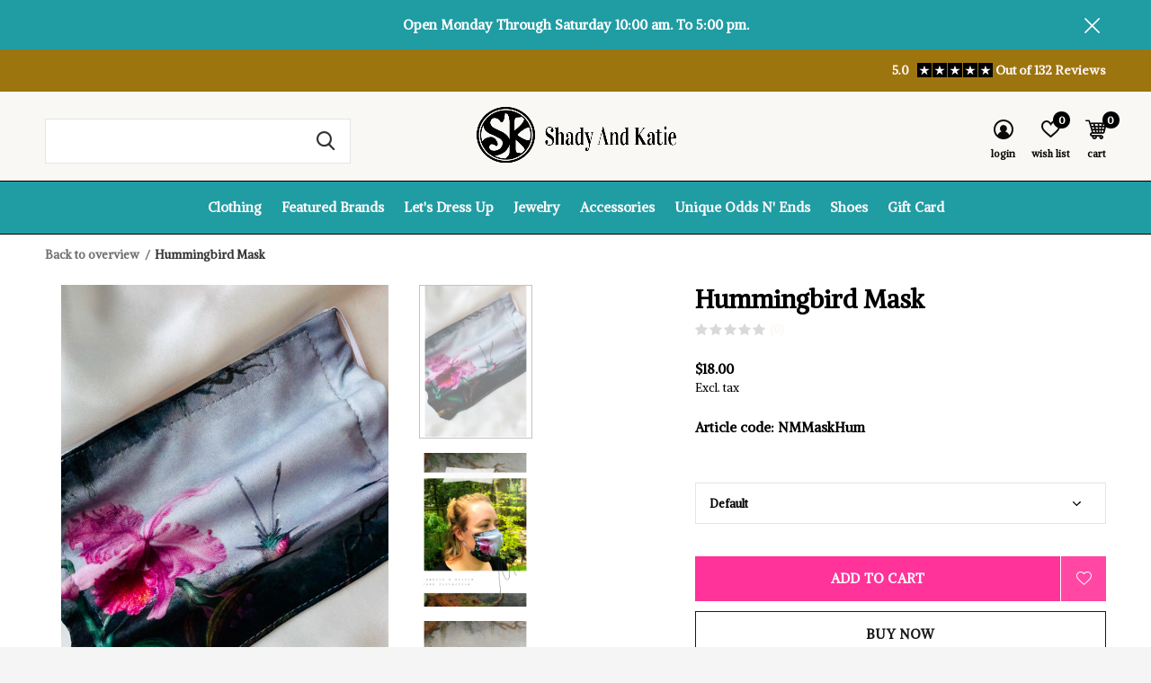

--- FILE ---
content_type: text/html;charset=utf-8
request_url: https://www.shadyandkatie.com/hummingbird-mask.html
body_size: 11816
content:
<!doctype html>
<html class="new   crashfix" lang="us" dir="ltr">
	<head>
    
<script type="text/javascript">
   window.dataLayer = window.dataLayer || [];
   dataLayer.push({
                                    ecomm_prodid: "37675801",
                  ecomm_prodid_adwords: "61888420",
                  ecomm_pname: "Hummingbird Mask ",
                  ecomm_category: "Accessories ",
                  ecomm_pagetype: "product",
                  ecomm_totalvalue: 18
                                                                                               
                         
                  });
      
</script>

<!-- Google Tag Manager -->
<script>(function(w,d,s,l,i){w[l]=w[l]||[];w[l].push({'gtm.start':
new Date().getTime(),event:'gtm.js'});var f=d.getElementsByTagName(s)[0],
j=d.createElement(s),dl=l!='dataLayer'?'&l='+l:'';j.async=true;j.src=
'https://www.googletagmanager.com/gtm.js?id='+i+dl;f.parentNode.insertBefore(j,f);
})(window,document,'script','dataLayer','GTM-NMRF43C');</script>
<!-- End Google Tag Manager -->    <meta charset="utf-8"/>
<!-- [START] 'blocks/head.rain' -->
<!--

  (c) 2008-2025 Lightspeed Netherlands B.V.
  http://www.lightspeedhq.com
  Generated: 22-11-2025 @ 06:27:41

-->
<link rel="canonical" href="https://www.shadyandkatie.com/hummingbird-mask.html"/>
<link rel="alternate" href="https://www.shadyandkatie.com/index.rss" type="application/rss+xml" title="New products"/>
<meta name="robots" content="noodp,noydir"/>
<link href="https://plus.google.com/110534146622221144785" rel="publisher"/>
<meta name="google-site-verification" content="iLwXoMIma3enA9ZFKB3AwRrSLoIRYszilEWQTeXl9vE"/>
<meta property="og:url" content="https://www.shadyandkatie.com/hummingbird-mask.html?source=facebook"/>
<meta property="og:site_name" content="Shady And Katie "/>
<meta property="og:title" content="Hummingbird Mask - Shady And Katie"/>
<meta property="og:description" content="Hummingbird Art Mask...Look Amazing!"/>
<meta property="og:image" content="https://cdn.shoplightspeed.com/shops/638219/files/30961322/hummingbird-mask.jpg"/>
<script>
<!-- Global site tag (gtag.js) - Google Analytics -->
<script async src="https://www.googletagmanager.com/gtag/js?id=UA-165929957-1"></script>
<script>
    window.dataLayer = window.dataLayer || [];
    function gtag(){dataLayer.push(arguments);}
    gtag('js', new Date());

    gtag('config', 'UA-165929957-1');
</script>

</script>
<!--[if lt IE 9]>
<script src="https://cdn.shoplightspeed.com/assets/html5shiv.js?2025-02-20"></script>
<![endif]-->
<!-- [END] 'blocks/head.rain' -->
		<meta charset="utf-8">
		<meta http-equiv="x-ua-compatible" content="ie=edge">
		<title>Hummingbird Mask - Shady And Katie - Shady And Katie </title>
		<meta name="description" content="Hummingbird Art Mask...Look Amazing!">
		<meta name="keywords" content="art mask, mask, shady and katie,">
		<meta name="theme-color" content="#ffffff">
		<meta name="MobileOptimized" content="320">
		<meta name="HandheldFriendly" content="true">
		<meta name="viewport" content="width=device-width,initial-scale=1,maximum-scale=1,viewport-fit=cover,target-densitydpi=device-dpi,shrink-to-fit=no">
		<meta name="author" content="https://www.dmws.nl">
		<link rel="preload" as="style" href="https://cdn.shoplightspeed.com/assets/gui-2-0.css?2025-02-20">
		<link rel="preload" as="style" href="https://cdn.shoplightspeed.com/assets/gui-responsive-2-0.css?2025-02-20">
		<link rel="preload" href="https://fonts.googleapis.com/css?family=Alike:100,300,400,500,600,700,800,900%7CAlike:100,300,400,500,600,700,800,900" as="style">
		<link rel="preload" as="style" href="https://cdn.shoplightspeed.com/shops/638219/themes/10598/assets/fixed.css?2025111917231620210105151216">
    <link rel="preload" as="style" href="https://cdn.shoplightspeed.com/shops/638219/themes/10598/assets/screen.css?2025111917231620210105151216">
		<link rel="preload" as="style" href="https://cdn.shoplightspeed.com/shops/638219/themes/10598/assets/custom.css?2025111917231620210105151216">
		<link rel="preload" as="font" href="https://cdn.shoplightspeed.com/shops/638219/themes/10598/assets/icomoon.woff2?2025111917231620210105151216">
		<link rel="preload" as="script" href="https://cdn.shoplightspeed.com/assets/jquery-1-9-1.js?2025-02-20">
		<link rel="preload" as="script" href="https://cdn.shoplightspeed.com/assets/jquery-ui-1-10-1.js?2025-02-20">
		<link rel="preload" as="script" href="https://cdn.shoplightspeed.com/shops/638219/themes/10598/assets/scripts.js?2025111917231620210105151216">
		<link rel="preload" as="script" href="https://cdn.shoplightspeed.com/shops/638219/themes/10598/assets/custom.js?2025111917231620210105151216">
    <link rel="preload" as="script" href="https://cdn.shoplightspeed.com/assets/gui.js?2025-02-20">
		<link href="https://fonts.googleapis.com/css?family=Alike:100,300,400,500,600,700,800,900%7CAlike:100,300,400,500,600,700,800,900" rel="stylesheet" type="text/css">
		<link rel="stylesheet" media="screen" href="https://cdn.shoplightspeed.com/assets/gui-2-0.css?2025-02-20">
		<link rel="stylesheet" media="screen" href="https://cdn.shoplightspeed.com/assets/gui-responsive-2-0.css?2025-02-20">
    <link rel="stylesheet" media="screen" href="https://cdn.shoplightspeed.com/shops/638219/themes/10598/assets/fixed.css?2025111917231620210105151216">
		<link rel="stylesheet" media="screen" href="https://cdn.shoplightspeed.com/shops/638219/themes/10598/assets/screen.css?2025111917231620210105151216">
		<link rel="stylesheet" media="screen" href="https://cdn.shoplightspeed.com/shops/638219/themes/10598/assets/custom.css?2025111917231620210105151216">
		<link rel="icon" type="image/x-icon" href="https://cdn.shoplightspeed.com/shops/638219/themes/10598/v/49016/assets/favicon.png?20200628191754">
		<link rel="apple-touch-icon" href="https://cdn.shoplightspeed.com/shops/638219/themes/10598/assets/apple-touch-icon.png?2025111917231620210105151216">
		<link rel="mask-icon" href="https://cdn.shoplightspeed.com/shops/638219/themes/10598/assets/safari-pinned-tab.svg?2025111917231620210105151216" color="#000000">
		<link rel="manifest" href="https://cdn.shoplightspeed.com/shops/638219/themes/10598/assets/manifest.json?2025111917231620210105151216">
		<link rel="preconnect" href="https://ajax.googleapis.com">
		<link rel="preconnect" href="//cdn.webshopapp.com/">
		<link rel="preconnect" href="https://fonts.googleapis.com">
		<link rel="preconnect" href="https://fonts.gstatic.com" crossorigin>
		<link rel="dns-prefetch" href="https://ajax.googleapis.com">
		<link rel="dns-prefetch" href="//cdn.webshopapp.com/">	
		<link rel="dns-prefetch" href="https://fonts.googleapis.com">
		<link rel="dns-prefetch" href="https://fonts.gstatic.com" crossorigin>
    <script src="https://cdn.shoplightspeed.com/assets/jquery-1-9-1.js?2025-02-20"></script>
    <script src="https://cdn.shoplightspeed.com/assets/jquery-ui-1-10-1.js?2025-02-20"></script>
		<meta name="msapplication-config" content="https://cdn.shoplightspeed.com/shops/638219/themes/10598/assets/browserconfig.xml?2025111917231620210105151216">
<meta property="og:title" content="Hummingbird Mask - Shady And Katie">
<meta property="og:type" content="website"> 
<meta property="og:description" content="Hummingbird Art Mask...Look Amazing!">
<meta property="og:site_name" content="Shady And Katie ">
<meta property="og:url" content="https://www.shadyandkatie.com/">
<meta property="og:image" content="https://cdn.shoplightspeed.com/shops/638219/files/30961322/300x250x2/hummingbird-mask.jpg">
<meta itemprop="price" content="18.00"><meta itemprop="priceCurrency" content="USD">
<meta name="twitter:title" content="Hummingbird Mask - Shady And Katie">
<meta name="twitter:description" content="Hummingbird Art Mask...Look Amazing!">
<meta name="twitter:site" content="Shady And Katie ">
<meta name="twitter:card" content="https://cdn.shoplightspeed.com/shops/638219/themes/10598/v/71085/assets/logo.png?20200731154941">
<meta name="twitter:image" content="https://cdn.shoplightspeed.com/shops/638219/themes/10598/v/1121536/assets/banner-grid-banner-1-image.jpg?20251116155123">
<script type="application/ld+json">
  [
        {
      "@context": "http://schema.org",
      "@type": "Product", 
      "name": "Hummingbird Mask",
      "url": "https://www.shadyandkatie.com/hummingbird-mask.html",
            "description": "Hummingbird Art Mask...Look Amazing!",      "image": "https://cdn.shoplightspeed.com/shops/638219/files/30961322/300x250x2/hummingbird-mask.jpg",            "mpn": "NMMaskHum",      "sku": "NMMaskHum",      "offers": {
        "@type": "Offer",
        "price": "18.00",        "url": "https://www.shadyandkatie.com/hummingbird-mask.html",
        "priceValidUntil": "2026-11-22",
        "priceCurrency": "USD",
          "availability": "https://schema.org/InStock",
          "inventoryLevel": "2"
              }
          },
        {
      "@context": "http://schema.org/",
      "@type": "Organization",
      "url": "https://www.shadyandkatie.com/",
      "name": "Shady And Katie ",
      "legalName": "Shady And Katie ",
      "description": "Hummingbird Art Mask...Look Amazing!",
      "logo": "https://cdn.shoplightspeed.com/shops/638219/themes/10598/v/71085/assets/logo.png?20200731154941",
      "image": "https://cdn.shoplightspeed.com/shops/638219/themes/10598/v/1121536/assets/banner-grid-banner-1-image.jpg?20251116155123",
      "contactPoint": {
        "@type": "ContactPoint",
        "contactType": "Customer service",
        "telephone": "239-529-2751"
      },
      "address": {
        "@type": "PostalAddress",
        "streetAddress": "945 Central Av.",
        "addressLocality": "",
        "postalCode": "Naples, Fl   34102",
        "addressCountry": "US"
      }
    },
    { 
      "@context": "http://schema.org", 
      "@type": "WebSite", 
      "url": "https://www.shadyandkatie.com/", 
      "name": "Shady And Katie ",
      "description": "Hummingbird Art Mask...Look Amazing!",
      "author": [
        {
          "@type": "Organization",
          "url": "https://www.dmws.nl/",
          "name": "DMWS B.V.",
          "address": {
            "@type": "PostalAddress",
            "streetAddress": "Klokgebouw 195 (Strijp-S)",
            "addressLocality": "Eindhoven",
            "addressRegion": "NB",
            "postalCode": "5617 AB",
            "addressCountry": "NL"
          }
        }
      ]
    }
  ]
</script>
<ul class="hidden-data hidden"><li>638219</li><li>10598</li><li>nee</li><li>us</li><li>live</li><li>customerservice//shadyandkatie/com</li><li>https://www.shadyandkatie.com/</li></ul>	</head>
	<body>
  	    <!-- Google Tag Manager (noscript) --><noscript><iframe src="https://www.googletagmanager.com/ns.html?id=GTM-NMRF43C"
    height="0" width="0" style="display:none;visibility:hidden"></iframe></noscript><!-- End Google Tag Manager (noscript) --><div id="root"><header id="top" class=" static"><p id="logo" class="text-center"><a href="https://www.shadyandkatie.com/" accesskey="h"><img src="https://cdn.shoplightspeed.com/shops/638219/themes/10598/v/71085/assets/logo.png?20200731154941" alt="Shady And Katie "></a></p><nav id="skip"><ul><li><a href="#nav" accesskey="n">Ga naar navigatie (n)</a></li><li><a href="#content" accesskey="c">Ga naar inhoud (c)</a></li><li><a href="#footer" accesskey="f">Ga naar footer (f)</a></li></ul></nav><nav id="nav" aria-label="Choose a category"  class="align-center"><ul><li ><a  href="https://www.shadyandkatie.com/clothing/">Clothing</a><ul><li><a href="https://www.shadyandkatie.com/clothing/tops/">Tops</a></li><li><a href="https://www.shadyandkatie.com/clothing/kimonos-toppers-coats-lil-jackets/">Kimonos, Toppers, Coats, &amp; Lil&#039; Jackets</a></li><li><a href="https://www.shadyandkatie.com/clothing/dresses/">Dresses</a></li><li><a href="https://www.shadyandkatie.com/clothing/linen/">Linen</a></li><li><a href="https://www.shadyandkatie.com/clothing/pants/">Pants</a></li><li><a href="https://www.shadyandkatie.com/clothing/skirts/">Skirts</a></li><li><a href="https://www.shadyandkatie.com/clothing/underneath-it-all/">Underneath It All</a></li><li><a href="https://www.shadyandkatie.com/clothing/denim/">Denim</a></li></ul></li><li ><a  href="https://www.shadyandkatie.com/featured-brands/">Featured Brands</a><ul><li><a href="https://www.shadyandkatie.com/featured-brands/alembika/">Alembika</a><ul><li><a href="https://www.shadyandkatie.com/featured-brands/alembika/iconic-jeans/">Iconic Jeans</a></li></ul></li><li><a href="https://www.shadyandkatie.com/featured-brands/aratta/">Aratta</a></li><li><a href="https://www.shadyandkatie.com/featured-brands/chalet-et-ceci/">Chalet et Ceci</a><ul><li><a href="https://www.shadyandkatie.com/featured-brands/chalet-et-ceci/tops-and-dresses/">Tops And Dresses</a></li><li><a href="https://www.shadyandkatie.com/featured-brands/chalet-et-ceci/bottoms/">Bottoms</a></li></ul></li><li><a href="https://www.shadyandkatie.com/featured-brands/french-dressing/">French Dressing</a></li><li><a href="https://www.shadyandkatie.com/featured-brands/isle-by-melis-kozan/">Isle By Melis Kozan</a></li><li><a href="https://www.shadyandkatie.com/featured-brands/ivy-jane-uncle-frank/">Ivy Jane &amp; Uncle Frank</a></li><li><a href="https://www.shadyandkatie.com/featured-brands/johnny-was/">Johnny Was</a></li><li><a href="https://www.shadyandkatie.com/featured-brands/olivia-by-habitat/">Olivia By Habitat</a></li><li><a href="https://www.shadyandkatie.com/featured-brands/magnolia-pearl/">Magnolia Pearl</a></li><li><a href="https://www.shadyandkatie.com/featured-brands/market-of-stars/">Market Of Stars</a></li><li class="strong"><a href="https://www.shadyandkatie.com/featured-brands/">View all Featured Brands</a></li></ul></li><li ><a  href="https://www.shadyandkatie.com/lets-dress-up/">Let&#039;s Dress Up</a></li><li ><a  href="https://www.shadyandkatie.com/jewelry/">Jewelry</a><ul><li><a href="https://www.shadyandkatie.com/jewelry/bracelets/">Bracelets</a></li><li><a href="https://www.shadyandkatie.com/jewelry/brooches/">Brooches</a></li><li><a href="https://www.shadyandkatie.com/jewelry/earrings/">Earrings</a><ul><li><a href="https://www.shadyandkatie.com/jewelry/earrings/statement-and-long-earrings/">Statement And Long Earrings</a></li></ul></li><li><a href="https://www.shadyandkatie.com/jewelry/necklaces/">Necklaces</a></li><li><a href="https://www.shadyandkatie.com/jewelry/betsy-gay-hart/">Betsy Gay Hart</a></li><li><a href="https://www.shadyandkatie.com/jewelry/cool-vintage-image-earrings/">Cool Vintage Image Earrings</a></li><li><a href="https://www.shadyandkatie.com/jewelry/handmade-in-turkey/">Handmade In Turkey</a></li><li><a href="https://www.shadyandkatie.com/jewelry/french-kande/">French Kande</a></li><li><a href="https://www.shadyandkatie.com/jewelry/jazmine-giovanni-jewelry/">Jazmine Giovanni Jewelry</a></li><li><a href="https://www.shadyandkatie.com/jewelry/leete-lovendale/">Leete Lovendale</a></li></ul></li><li ><a  href="https://www.shadyandkatie.com/accessories/">Accessories </a><ul><li><a href="https://www.shadyandkatie.com/accessories/handbags/">Handbags</a></li><li><a href="https://www.shadyandkatie.com/accessories/belts-scarfs-such/">Belts, Scarfs &amp; Such</a></li></ul></li><li ><a  href="https://www.shadyandkatie.com/unique-odds-n-ends/">Unique Odds N&#039; Ends</a></li><li ><a  href="https://www.shadyandkatie.com/shoes/">Shoes</a></li><li ><a  target="_blank" href="https://www.shadyandkatie.com/buy-gift-card/">Gift Card</a></li></ul><ul><li class="search"><a href="./"><i class="icon-zoom2"></i><span>search</span></a></li><li class="login"><a href=""><i class="icon-user-circle"></i><span>login</span></a></li><li class="fav"><a class="open-login"><i class="icon-heart-strong"></i><span>wish list</span><span class="no items" data-wishlist-items>0</span></a></li><li class="cart"><a href="https://www.shadyandkatie.com/cart/"><i class="icon-cart4"></i><span>cart</span><span class="no">0</span></a></li></ul></nav><div class="bar with-trustmark"><p><a href="https://www.shadyandkatie.com/" target="_blank"><span class="rating-a c square_stars" data-val="5.0" data-of="5">5.0</span><span class="mobile-hide">Out of 132 Reviews</span></a></p></div><p class="announcement">
      Open Monday Through Saturday 10:00 am. To 5:00 pm.
      <a class="close" href="./"></a></p><script>
          const getCookieValue = (name) => (
            document.cookie.match('(^|;)\\s*' + name + '\\s*=\\s*([^;]+)')?.pop() || ''
          )
          if (getCookieValue('has-bar') === 'no') {
            document.documentElement.classList.remove('has-bar');
            document.documentElement.classList.add('closed-bar');
          } else {
            document.documentElement.classList.remove('closed-bar');
            document.documentElement.classList.add('has-bar');
          }
      </script><form action="https://www.shadyandkatie.com/search/" method="get" id="formSearch" data-search-type="desktop"><p><label for="q">Search...</label><input id="q" name="q" type="search" value="" autocomplete="off" required data-input="desktop"><button type="submit">Search</button></p><div class="search-autocomplete" data-search-type="desktop"><ul class="list-cart small m0"></ul></div></form><div class="module-product-bar"><figure><img src="https://dummyimage.com/45x45/fff.png/fff" data-src="https://cdn.shoplightspeed.com/shops/638219/files/30961322/90x90x2/hummingbird-mask.jpg" alt="Hummingbird Mask" width="45" height="45"></figure><h3> Hummingbird Mask</h3><p class="price">
      $18.00
          </p><p class="link-btn"><a href="https://www.shadyandkatie.com/cart/add/61888420/">Add to cart</a></p></div></header><main id="content"><nav class="nav-breadcrumbs desktop-only"><ul><li><a href="https://www.shadyandkatie.com/">Back to overview</a></li><li>Hummingbird Mask</li></ul></nav><article class="module-product"><ul class="list-slider"><li ><a data-fancybox-group="gallery" href="https://cdn.shoplightspeed.com/shops/638219/files/30961322/image.jpg"><img src="https://cdn.shoplightspeed.com/shops/638219/files/30961322/660x900x2/hummingbird-mask.jpg" alt="Hummingbird Mask" width="660" height="900"></a><ul class="label"></ul></li><li ><a data-fancybox-group="gallery" href="https://cdn.shoplightspeed.com/shops/638219/files/30961323/image.jpg"><img src="https://cdn.shoplightspeed.com/shops/638219/files/30961323/660x900x2/hummingbird-mask.jpg" alt="Hummingbird Mask" width="660" height="900"></a></li><li ><a data-fancybox-group="gallery" href="https://cdn.shoplightspeed.com/shops/638219/files/30961324/image.jpg"><img src="https://cdn.shoplightspeed.com/shops/638219/files/30961324/660x900x2/hummingbird-mask.jpg" alt="Hummingbird Mask" width="660" height="900"></a></li></ul><div><header><h1>Hummingbird Mask</h1><p class="rating-a b" data-val="0" data-of="5"><a href="#section-reviews">(0)</a></p></header><form action="https://www.shadyandkatie.com/cart/add/61888420/" id="product_configure_form" method="post" class="form-product" data-url="https://www.shadyandkatie.com/cart/add/61888420/"><div class="fieldset"><p class="price">
          $18.00
                    <span>Excl. tax</span></p><ul class="list-plain"><li><span class="strong">Article code:</span> NMMaskHum</li></ul><p><span class="strong"></span></p><p><label for="custom-variant-selection" class="hidden">Make a choice</label><select id="custom-variant-selection" name="fpm" data-link="Show size chart" data-href="./" onchange="location = this.value;"><option value="https://www.shadyandkatie.com/hummingbird-mask.html?id=61888420" selected >Default</option></select></p><input type="hidden" name="bundle_id" id="product_configure_bundle_id" value=""><div class="product-configure"><div class="product-configure-variants"  aria-label="Select an option of the product. This will reload the page to show the new option." role="region"><label for="product_configure_variants">Make a choice: <em aria-hidden="true">*</em></label><select name="variant" id="product_configure_variants" onchange="document.getElementById('product_configure_form').action = 'https://www.shadyandkatie.com/product/variants/37675801/'; document.getElementById('product_configure_form').submit();" aria-required="true"><option value="61888420" selected="selected">Default - $18.00</option></select><div class="product-configure-clear"></div></div></div></div><p class="submit m15"><button class="add-to-cart-button" type="submit">Add to cart</button><a href="javascript:;" class="open-login"><i class="icon-heart-outline"></i><span>Login for wishlist</span></a></p><p class="link-btn"><a href="javascript:;" id="checkoutButton" class="a">Buy Now</a></p><div class="tabs-a m55"><nav><ul><li><a href="./">Description</a></li><li><a href="./">Share</a></li></ul></nav><div><div><p>If you travel at all this is a must have....still.  Keep healthy in the airport and plane! A work of art.</p></div><div><ul class="list-social b"><li><a onclick="return !window.open(this.href,'Hummingbird Mask', 'width=500,height=500')" target="_blank" href="https://www.facebook.com/sharer/sharer.php?u=https://www.shadyandkatie.com/hummingbird-mask.html"><i class="icon-facebook"></i> Facebook</a></li><li><a onclick="return !window.open(this.href,'Hummingbird Mask', 'width=500,height=500')" target="_blank" href="https://pinterest.com/pin/create/button/?url=https://www.shadyandkatie.com/hummingbird-mask.html&description=If you travel at all this is a must have....still.  Keep healthy in the airport and plane! A work of art."><i class="icon-pinterest"></i> Pin it</a></li><li><a href="whatsapp://send?text=https://www.shadyandkatie.com/hummingbird-mask.html" data-action="share/whatsapp/share"><i class="icon-whatsapp"></i> Whatsapp</a></li></ul></div></div></div></form></div></article><div class="cols-d m70 product-content"><article><h5 class="s28 m10">Details</h5><p>Bendable Metal Nose Bridge<br />Reinforced Stitching<br />Digitally Printed Outer Layer<br />100% cotton interior layers<br />Pocket for Insert able Filter<br />Adjustable Ear Straps<br />Machine Washable</p></article></div><article id="section-reviews"><header class="heading-rating"><h5 class="s28 m10">Reviews</h5><p class="rating-a strong" data-val="0" data-of="5">0<span> / 5</span></p><p class="overlay-e">0 stars based on 0 reviews</p><p class="link-btn"><a class="b" href="https://www.shadyandkatie.com/account/review/37675801/">Add your review</a></p></header><ul class="list-comments a"></ul></article><article><header class="heading-mobile text-left"><h5 class="s28 m10">Recently Viewed</h5></header><ul class="list-collection compact"><li class="single no-ajax text-left"><div class="img"><figure><img src="https://cdn.shoplightspeed.com/shops/638219/files/30961322/660x900x2/hummingbird-mask.jpg" alt="Hummingbird Mask" width="310" height="430"></figure><form class="desktop-only" action="https://www.shadyandkatie.com/hummingbird-mask.html" method="post"><p><button class="w100" type="submit">View product</button></p></form></div><h2><a href="https://www.shadyandkatie.com/hummingbird-mask.html">Hummingbird Mask</a></h2><p class="price">$18.00</p></li></ul></article></main><aside id="cart"><h5>Cart</h5><p>
    You have no items in your shopping cart...
  </p><p class="submit"><span class="strong"><span>Total excl. tax</span> $0.00</span><a href="https://www.shadyandkatie.com/cart/">Checkout</a></p></aside><form action="https://www.shadyandkatie.com/account/loginPost/" method="post" id="login"><h5>Login</h5><p><label for="lc">Email address</label><input type="email" id="lc" name="email" autocomplete='email' placeholder="Email address" required></p><p><label for="ld">Password</label><input type="password" id="ld" name="password" autocomplete='current-password' placeholder="Password" required><a href="https://www.shadyandkatie.com/account/password/">Forgot your password?</a></p><p><button class="side-login-button" type="submit">Login</button></p><footer><ul class="list-checks"><li>All your orders and returns in one place</li><li>The ordering process is even faster</li><li>Your shopping cart stored, always and everywhere</li></ul><p class="link-btn"><a class="" href="https://www.shadyandkatie.com/account/register/">Create an account</a></p></footer><input type="hidden" name="key" value="f4e94127cd7828ce870f41eed4765c1b" /><input type="hidden" name="type" value="login" /></form><p id="compare-btn" ><a class="open-compare"><i class="icon-compare"></i><span>compare</span><span class="compare-items" data-compare-items>0</span></a></p><aside id="compare"><h5>Compare products</h5><ul class="list-cart compare-products"></ul><p class="submit"><span>You can compare a maximum of 5 products</span><a href="https://www.shadyandkatie.com/compare/">Start comparison</a></p></aside><footer id="footer"><nav><div><h3>Customer service</h3><ul><li><a href="https://www.shadyandkatie.com/service/about/">The Norris Women</a></li><li><a href="https://www.shadyandkatie.com/service/general-terms-conditions/">General terms &amp; conditions</a></li><li><a href="https://www.shadyandkatie.com/service/privacy-policy/">Privacy policy</a></li><li><a href="https://www.shadyandkatie.com/service/shipping-returns/">Shipping &amp; Returns</a></li><li><a href="https://www.shadyandkatie.com/service/">Customer support</a></li><li><a href="https://www.shadyandkatie.com/service/newsletter-terms-conditions/">Newsletter terms &amp; conditions</a></li><li><a href="https://www.shadyandkatie.com/service/hours/">Hours</a></li></ul></div><div><h3>My account</h3><ul><li><a href="https://www.shadyandkatie.com/account/" title="Register">Register</a></li><li><a href="https://www.shadyandkatie.com/account/orders/" title="My orders">My orders</a></li><li><a href="https://www.shadyandkatie.com/account/wishlist/" title="My wishlist">My wishlist</a></li></ul></div><div><h3>Categories</h3><ul><li><a href="https://www.shadyandkatie.com/clothing/">Clothing</a></li><li><a href="https://www.shadyandkatie.com/featured-brands/">Featured Brands</a></li><li><a href="https://www.shadyandkatie.com/lets-dress-up/">Let&#039;s Dress Up</a></li><li><a href="https://www.shadyandkatie.com/jewelry/">Jewelry</a></li><li><a href="https://www.shadyandkatie.com/accessories/">Accessories </a></li><li><a href="https://www.shadyandkatie.com/unique-odds-n-ends/">Unique Odds N&#039; Ends</a></li><li><a href="https://www.shadyandkatie.com/shoes/">Shoes</a></li></ul></div><div><h3>About us</h3><ul class="contact-footer m10"><li><span class="strong">Shady And Katie</span></li><li>945 Central Av.</li><li>Naples, Fl   34102</li><li></li></ul><ul class="contact-footer m10"></ul></div><div class="double"><ul class="link-btn"><li><a href="tel:239-529-2751" class="a">Call us</a></li><li><a href="/cdn-cgi/l/email-protection#c4a7b1b7b0aba9a1b6b7a1b6b2ada7a184b7aca5a0bda5aaa0afa5b0ada1eaa7aba9" class="a">Email us</a></li></ul><ul class="list-social"><li><a rel="external" href="https://www.facebook.com/shadyandkatie"><i class="icon-facebook"></i><span>Facebook</span></a></li><li><a rel="external" href="https://www.instagram.com/shadyandkatie"><i class="icon-instagram"></i><span>Instagram</span></a></li><li><a rel="external" href="https://www.pinterest.com/shadyandkatie"><i class="icon-pinterest"></i><span>Pinterest</span></a></li><li><a rel="external" href="https://www.youtube.com/"><i class="icon-youtube"></i><span>Youtube</span></a></li></ul></div><figure><img data-src="https://cdn.shoplightspeed.com/shops/638219/themes/10598/v/62329/assets/logo-upload-footer.png?20200715174731" alt="Shady And Katie " width="180" height="40"></figure></nav><ul class="list-payments dmws-payments"><li><img data-src="https://cdn.shoplightspeed.com/shops/638219/themes/10598/assets/z-creditcard.png?2025111917231620210105151216" alt="creditcard" width="45" height="21"></li><li><img data-src="https://cdn.shoplightspeed.com/shops/638219/themes/10598/assets/z-mastercard.png?2025111917231620210105151216" alt="mastercard" width="45" height="21"></li><li><img data-src="https://cdn.shoplightspeed.com/shops/638219/themes/10598/assets/z-visa.png?2025111917231620210105151216" alt="visa" width="45" height="21"></li><li><img data-src="https://cdn.shoplightspeed.com/shops/638219/themes/10598/assets/z-americanexpress.png?2025111917231620210105151216" alt="americanexpress" width="45" height="21"></li><li><img data-src="https://cdn.shoplightspeed.com/shops/638219/themes/10598/assets/z-discover.png?2025111917231620210105151216" alt="discover" width="45" height="21"></li><li><img data-src="https://cdn.shoplightspeed.com/shops/638219/themes/10598/assets/z-digitalwallet.png?2025111917231620210105151216" alt="digitalwallet" width="45" height="21"></li></ul><p class="copyright dmws-copyright">© Copyright <span class="date">2019</span> - Theme By <a href="https://dmws.nl/themes/" target="_blank" rel="noopener">DMWS</a> x <a href="https://plus.dmws.nl/" title="Upgrade your theme with Plus+ for Lightspeed" target="_blank" rel="noopener">Plus+</a>  - <a href="https://www.shadyandkatie.com/rss/">RSS feed</a></p></footer><div class="rich-snippet text-center"><div itemscope itemtype="http://data-vocabulary.org/Review-aggregate"><span class="strong" itemprop="itemreviewed">Shady And Katie</span><span itemprop="rating" itemscope itemtype="http://data-vocabulary.org/Rating"><span itemprop="average"></span> / <span itemprop="best">5</span></span> -
    <span itemprop="count"> 132 </span> Reviews @ <a target="_blank" href="https://business.google.com/reviews/l/04057244323457028862?hl=en">google</a></div></div><script data-cfasync="false" src="/cdn-cgi/scripts/5c5dd728/cloudflare-static/email-decode.min.js"></script><script>
  var mobilemenuOpenSubsOnly = '';
       var instaUser = false;
   var test = 'test';
  var ajaxTranslations = {"Add to cart":"Add to cart","Wishlist":"Wish List","Add to wishlist":"Add to wishlist","Compare":"Compare","Add to compare":"Add to compare","Brands":"Brands","Discount":"Discount","Delete":"Delete","Total excl. VAT":"Total excl. tax","Shipping costs":"Shipping costs","Total incl. VAT":"Total incl. tax","Read more":"Read more","Read less":"Read less","No products found":"No products found","View all results":"View all results","":""};
  var categories_shop = {"2272090":{"id":2272090,"parent":0,"path":["2272090"],"depth":1,"image":29574095,"type":"category","url":"clothing","title":"Clothing","description":"","count":517,"subs":{"2272092":{"id":2272092,"parent":2272090,"path":["2272092","2272090"],"depth":2,"image":37663649,"type":"category","url":"clothing\/tops","title":"Tops","description":"","count":231},"2623943":{"id":2623943,"parent":2272090,"path":["2623943","2272090"],"depth":2,"image":0,"type":"category","url":"clothing\/kimonos-toppers-coats-lil-jackets","title":"Kimonos, Toppers, Coats, & Lil' Jackets","description":"","count":41},"2272095":{"id":2272095,"parent":2272090,"path":["2272095","2272090"],"depth":2,"image":0,"type":"category","url":"clothing\/dresses","title":"Dresses","description":"","count":60},"2462034":{"id":2462034,"parent":2272090,"path":["2462034","2272090"],"depth":2,"image":0,"type":"category","url":"clothing\/linen","title":"Linen","description":"","count":21},"2272093":{"id":2272093,"parent":2272090,"path":["2272093","2272090"],"depth":2,"image":0,"type":"category","url":"clothing\/pants","title":"Pants","description":"","count":131},"2272094":{"id":2272094,"parent":2272090,"path":["2272094","2272090"],"depth":2,"image":0,"type":"category","url":"clothing\/skirts","title":"Skirts","description":"","count":31},"2461729":{"id":2461729,"parent":2272090,"path":["2461729","2272090"],"depth":2,"image":0,"type":"category","url":"clothing\/underneath-it-all","title":"Underneath It All","description":"","count":20},"2461752":{"id":2461752,"parent":2272090,"path":["2461752","2272090"],"depth":2,"image":0,"type":"category","url":"clothing\/denim","title":"Denim","description":"","count":58}}},"2272096":{"id":2272096,"parent":0,"path":["2272096"],"depth":1,"image":29573188,"type":"category","url":"featured-brands","title":"Featured Brands","description":"","count":521,"subs":{"2272097":{"id":2272097,"parent":2272096,"path":["2272097","2272096"],"depth":2,"image":52402038,"type":"category","url":"featured-brands\/alembika","title":"Alembika","description":"\"Be the way you are, not the way you ought to be\",   Hagar Alembik","count":53,"subs":{"4297686":{"id":4297686,"parent":2272097,"path":["4297686","2272097","2272096"],"depth":3,"image":0,"type":"category","url":"featured-brands\/alembika\/iconic-jeans","title":"Iconic Jeans","description":"","count":14}}},"4264429":{"id":4264429,"parent":2272096,"path":["4264429","2272096"],"depth":2,"image":62228285,"type":"category","url":"featured-brands\/aratta","title":"Aratta","description":"Focused on print and texture, Aratta incorporates handcrafted details like embroidery, beading, and other distinctive embellishments, making each garment one-of-a-kind. The signature style and free spirit of Aratta stand out in the oversaturated fashion i","count":16},"4264430":{"id":4264430,"parent":2272096,"path":["4264430","2272096"],"depth":2,"image":0,"type":"category","url":"featured-brands\/chalet-et-ceci","title":"Chalet et Ceci","description":"","count":39,"subs":{"4718134":{"id":4718134,"parent":4264430,"path":["4718134","4264430","2272096"],"depth":3,"image":0,"type":"category","url":"featured-brands\/chalet-et-ceci\/tops-and-dresses","title":"Tops And Dresses","description":"","count":17},"4718135":{"id":4718135,"parent":4264430,"path":["4718135","4264430","2272096"],"depth":3,"image":0,"type":"category","url":"featured-brands\/chalet-et-ceci\/bottoms","title":"Bottoms","description":"","count":17}}},"4264432":{"id":4264432,"parent":2272096,"path":["4264432","2272096"],"depth":2,"image":0,"type":"category","url":"featured-brands\/french-dressing","title":"French Dressing","description":"","count":30},"4698508":{"id":4698508,"parent":2272096,"path":["4698508","2272096"],"depth":2,"image":67899091,"type":"category","url":"featured-brands\/isle-by-melis-kozan","title":"Isle By Melis Kozan","description":"Isle by Melis Kozan is a sophisticated brand, which personifies the fun and funky flair of its designer, Melis Kozan. It all started with Melis\u2019 love and passion for fashion. ","count":4},"4264434":{"id":4264434,"parent":2272096,"path":["4264434","2272096"],"depth":2,"image":0,"type":"category","url":"featured-brands\/ivy-jane-uncle-frank","title":"Ivy Jane & Uncle Frank","description":"","count":44},"4264435":{"id":4264435,"parent":2272096,"path":["4264435","2272096"],"depth":2,"image":65055241,"type":"category","url":"featured-brands\/johnny-was","title":"Johnny Was","description":" Johnny Was is an international women\u2019s lifestyle brand based in sunny Southern California. Known for their chic boho clothing, signature prints, vintage-inspired style.","count":30},"4264437":{"id":4264437,"parent":2272096,"path":["4264437","2272096"],"depth":2,"image":0,"type":"category","url":"featured-brands\/olivia-by-habitat","title":"Olivia By Habitat","description":"Olivia By Habitat","count":20},"4264439":{"id":4264439,"parent":2272096,"path":["4264439","2272096"],"depth":2,"image":57716565,"type":"category","url":"featured-brands\/magnolia-pearl","title":"Magnolia Pearl","description":"","count":0},"4402445":{"id":4402445,"parent":2272096,"path":["4402445","2272096"],"depth":2,"image":0,"type":"category","url":"featured-brands\/market-of-stars","title":"Market Of Stars","description":"","count":18},"4264440":{"id":4264440,"parent":2272096,"path":["4264440","2272096"],"depth":2,"image":0,"type":"category","url":"featured-brands\/ozai-n-ku","title":"Ozai N Ku","description":"For women who want their clothing to reflect their individuality.","count":37},"4264443":{"id":4264443,"parent":2272096,"path":["4264443","2272096"],"depth":2,"image":0,"type":"category","url":"featured-brands\/petit-pois","title":"Petit Pois","description":"","count":19},"2272139":{"id":2272139,"parent":2272096,"path":["2272139","2272096"],"depth":2,"image":44105864,"type":"category","url":"featured-brands\/renuar","title":"Renuar","description":"","count":196,"subs":{"4264452":{"id":4264452,"parent":2272139,"path":["4264452","2272139","2272096"],"depth":3,"image":0,"type":"category","url":"featured-brands\/renuar\/renuar-tops","title":"Renuar Tops","description":"","count":99},"4264453":{"id":4264453,"parent":2272139,"path":["4264453","2272139","2272096"],"depth":3,"image":0,"type":"category","url":"featured-brands\/renuar\/renuar-bottoms","title":"Renuar Bottoms","description":"Renuar Bottoms Inseam Cheat Sheet:  Bermuda Shorts  11.5\" - Skorts  19.5\" - Capris  20-21\" - Crop Ankle Pant  23\" - Crop Wide Leg Pant 25\" - Ankle Pant  27\" - Long Ankle Pant 28\" - Extra Long Ankle Pant 31\" - Longest Ankle Pant 33\"","count":93},"4264454":{"id":4264454,"parent":2272139,"path":["4264454","2272139","2272096"],"depth":3,"image":0,"type":"category","url":"featured-brands\/renuar\/renuar-dresses","title":"Renuar Dresses","description":"","count":2}}}}},"4818194":{"id":4818194,"parent":0,"path":["4818194"],"depth":1,"image":71834847,"type":"category","url":"lets-dress-up","title":"Let's Dress Up","description":"","count":63},"2272147":{"id":2272147,"parent":0,"path":["2272147"],"depth":1,"image":38662003,"type":"category","url":"jewelry","title":"Jewelry","description":"","count":386,"subs":{"2272158":{"id":2272158,"parent":2272147,"path":["2272158","2272147"],"depth":2,"image":0,"type":"category","url":"jewelry\/bracelets","title":"Bracelets","description":"","count":24},"3095730":{"id":3095730,"parent":2272147,"path":["3095730","2272147"],"depth":2,"image":0,"type":"category","url":"jewelry\/brooches","title":"Brooches","description":"","count":14},"2272151":{"id":2272151,"parent":2272147,"path":["2272151","2272147"],"depth":2,"image":0,"type":"category","url":"jewelry\/earrings","title":"Earrings","description":"","count":149,"subs":{"4227088":{"id":4227088,"parent":2272151,"path":["4227088","2272151","2272147"],"depth":3,"image":0,"type":"category","url":"jewelry\/earrings\/statement-and-long-earrings","title":"Statement And Long Earrings","description":"","count":54}}},"2272148":{"id":2272148,"parent":2272147,"path":["2272148","2272147"],"depth":2,"image":0,"type":"category","url":"jewelry\/necklaces","title":"Necklaces","description":"","count":120},"3434166":{"id":3434166,"parent":2272147,"path":["3434166","2272147"],"depth":2,"image":0,"type":"category","url":"jewelry\/betsy-gay-hart","title":"Betsy Gay Hart","description":"","count":3},"3734654":{"id":3734654,"parent":2272147,"path":["3734654","2272147"],"depth":2,"image":0,"type":"category","url":"jewelry\/cool-vintage-image-earrings","title":"Cool Vintage Image Earrings","description":"","count":29},"3020160":{"id":3020160,"parent":2272147,"path":["3020160","2272147"],"depth":2,"image":0,"type":"category","url":"jewelry\/handmade-in-turkey","title":"Handmade In Turkey","description":"","count":27},"2272190":{"id":2272190,"parent":2272147,"path":["2272190","2272147"],"depth":2,"image":37663463,"type":"category","url":"jewelry\/french-kande","title":"French Kande","description":"","count":25},"4761236":{"id":4761236,"parent":2272147,"path":["4761236","2272147"],"depth":2,"image":0,"type":"category","url":"jewelry\/jazmine-giovanni-jewelry","title":"Jazmine Giovanni Jewelry","description":"","count":7},"3620399":{"id":3620399,"parent":2272147,"path":["3620399","2272147"],"depth":2,"image":0,"type":"category","url":"jewelry\/leete-lovendale","title":"Leete Lovendale","description":"","count":14}}},"2272145":{"id":2272145,"parent":0,"path":["2272145"],"depth":1,"image":29572478,"type":"category","url":"accessories","title":"Accessories ","description":"","count":135,"subs":{"2272152":{"id":2272152,"parent":2272145,"path":["2272152","2272145"],"depth":2,"image":0,"type":"category","url":"accessories\/handbags","title":"Handbags","description":"","count":74},"2272161":{"id":2272161,"parent":2272145,"path":["2272161","2272145"],"depth":2,"image":0,"type":"category","url":"accessories\/belts-scarfs-such","title":"Belts, Scarfs & Such","description":"","count":43}}},"2306450":{"id":2306450,"parent":0,"path":["2306450"],"depth":1,"image":29572701,"type":"category","url":"unique-odds-n-ends","title":"Unique Odds N' Ends","description":"","count":187},"4542901":{"id":4542901,"parent":0,"path":["4542901"],"depth":1,"image":68456766,"type":"category","url":"shoes","title":"Shoes","description":"","count":18}};
	var basicUrl = 'https://www.shadyandkatie.com/';
  var readMore = 'Read more';
  var searchUrl = 'https://www.shadyandkatie.com/search/';
  var scriptsUrl = 'https://cdn.shoplightspeed.com/shops/638219/themes/10598/assets/async-scripts.js?2025111917231620210105151216';
  var customUrl = 'https://cdn.shoplightspeed.com/shops/638219/themes/10598/assets/async-custom.js?2025111917231620210105151216';
  var popupUrl = 'https://cdn.shoplightspeed.com/shops/638219/themes/10598/assets/popup.js?2025111917231620210105151216';
  var fancyCss = 'https://cdn.shoplightspeed.com/shops/638219/themes/10598/assets/fancybox.css?2025111917231620210105151216';
  var fancyJs = 'https://cdn.shoplightspeed.com/shops/638219/themes/10598/assets/fancybox.js?2025111917231620210105151216';
  var checkoutLink = 'https://www.shadyandkatie.com/checkout/';
  var exclVat = 'Excl. tax';
  var compareUrl = 'https://www.shadyandkatie.com/compare/?format=json';
  var wishlistUrl = 'https://www.shadyandkatie.com/account/wishlist/?format=json';
  var shopSsl = true;
  var loggedIn = 0;
  var shopId = 638219;
  var priceStatus = 'enabled';
	var shopCurrency = '$';
  var imageRatio = '660x900';
  var imageFill = '2';
	var freeShippingFrom = '17';
	var showFrom = '09';
	var template = 'pages/product.rain';
  var by = 'By';
	var chooseV = 'Make a choice';
	var blogUrl = 'https://www.shadyandkatie.com/blogs/';
  var heroSpeed = '3000';
  var view = 'View';
  var pointsTranslation = 'points';
  var applyTranslation = 'Apply';
                                                                      
  var showDays = [
                              6,
      ]
  
  var validFor = 'Valid for';
  var noRewards = 'No rewards available for this order.';

  var showSecondImage = '1';
  var newsLetterSeconds = '3';
   
   window.LS_theme = {
    "name":"Access",
    "developer":"DMWS",
    "docs":"https://www.dmwsthemes.com/en/theme-access/",
  }
</script><style>
  #root .product-configure-variants {display:none;}    </style></div><script defer src="https://cdn.shoplightspeed.com/shops/638219/themes/10598/assets/scripts.js?2025111917231620210105151216"></script><script defer src="https://cdn.shoplightspeed.com/shops/638219/themes/10598/assets/custom.js?2025111917231620210105151216"></script><script>let $ = jQuery</script><script src="https://cdn.shoplightspeed.com/assets/gui.js?2025-02-20"></script><script src="https://cdn.shoplightspeed.com/assets/gui-responsive-2-0.js?2025-02-20"></script><!-- [START] 'blocks/body.rain' --><script>
(function () {
  var s = document.createElement('script');
  s.type = 'text/javascript';
  s.async = true;
  s.src = 'https://www.shadyandkatie.com/services/stats/pageview.js?product=37675801&hash=4e43';
  ( document.getElementsByTagName('head')[0] || document.getElementsByTagName('body')[0] ).appendChild(s);
})();
</script><!-- Global site tag (gtag.js) - Google Analytics --><script async src="https://www.googletagmanager.com/gtag/js?id=G-ZVESE4X6B1"></script><script>
    window.dataLayer = window.dataLayer || [];
    function gtag(){dataLayer.push(arguments);}

        gtag('consent', 'default', {"ad_storage":"denied","ad_user_data":"denied","ad_personalization":"denied","analytics_storage":"denied","region":["AT","BE","BG","CH","GB","HR","CY","CZ","DK","EE","FI","FR","DE","EL","HU","IE","IT","LV","LT","LU","MT","NL","PL","PT","RO","SK","SI","ES","SE","IS","LI","NO","CA-QC"]});
    
    gtag('js', new Date());
    gtag('config', 'G-ZVESE4X6B1', {
        'currency': 'USD',
                'country': 'US'
    });

        gtag('event', 'view_item', {"items":[{"item_id":"NMMaskHum","item_name":"Hummingbird Mask","currency":"USD","item_brand":"","item_variant":"Default","price":18,"quantity":1,"item_category":"Accessories ","item_category2":"Belts, Scarfs & Such"}],"currency":"USD","value":18});
    </script><script>
    !function(f,b,e,v,n,t,s)
    {if(f.fbq)return;n=f.fbq=function(){n.callMethod?
        n.callMethod.apply(n,arguments):n.queue.push(arguments)};
        if(!f._fbq)f._fbq=n;n.push=n;n.loaded=!0;n.version='2.0';
        n.queue=[];t=b.createElement(e);t.async=!0;
        t.src=v;s=b.getElementsByTagName(e)[0];
        s.parentNode.insertBefore(t,s)}(window, document,'script',
        'https://connect.facebook.net/en_US/fbevents.js');
    $(document).ready(function (){
        fbq('init', '912714182453274');
                fbq('track', 'ViewContent', {"content_ids":["61888420"],"content_name":"Hummingbird Mask","currency":"USD","value":"18.00","content_type":"product","source":false});
                fbq('track', 'PageView', []);
            });
</script><noscript><img height="1" width="1" style="display:none" src="https://www.facebook.com/tr?id=912714182453274&ev=PageView&noscript=1"
    /></noscript><script>
(function () {
  var s = document.createElement('script');
  s.type = 'text/javascript';
  s.async = true;
  s.src = 'https://chimpstatic.com/mcjs-connected/js/users/4dcabe9f581c1a37c941aabd4/5bf8e16bd3b16aeeb8f63ee40.js';
  ( document.getElementsByTagName('head')[0] || document.getElementsByTagName('body')[0] ).appendChild(s);
})();
</script><!-- [END] 'blocks/body.rain' --><script></script>	  Powered by
      <a href="http://www.lightspeedhq.com" title="Lightspeed" target="_blank">Lightspeed</a>
      <script>(function(){function c(){var b=a.contentDocument||a.contentWindow.document;if(b){var d=b.createElement('script');d.innerHTML="window.__CF$cv$params={r:'9a265cc60b1c48fc',t:'MTc2Mzc5Mjg2MS4wMDAwMDA='};var a=document.createElement('script');a.nonce='';a.src='/cdn-cgi/challenge-platform/scripts/jsd/main.js';document.getElementsByTagName('head')[0].appendChild(a);";b.getElementsByTagName('head')[0].appendChild(d)}}if(document.body){var a=document.createElement('iframe');a.height=1;a.width=1;a.style.position='absolute';a.style.top=0;a.style.left=0;a.style.border='none';a.style.visibility='hidden';document.body.appendChild(a);if('loading'!==document.readyState)c();else if(window.addEventListener)document.addEventListener('DOMContentLoaded',c);else{var e=document.onreadystatechange||function(){};document.onreadystatechange=function(b){e(b);'loading'!==document.readyState&&(document.onreadystatechange=e,c())}}}})();</script><script defer src="https://static.cloudflareinsights.com/beacon.min.js/vcd15cbe7772f49c399c6a5babf22c1241717689176015" integrity="sha512-ZpsOmlRQV6y907TI0dKBHq9Md29nnaEIPlkf84rnaERnq6zvWvPUqr2ft8M1aS28oN72PdrCzSjY4U6VaAw1EQ==" data-cf-beacon='{"rayId":"9a265cc60b1c48fc","version":"2025.9.1","serverTiming":{"name":{"cfExtPri":true,"cfEdge":true,"cfOrigin":true,"cfL4":true,"cfSpeedBrain":true,"cfCacheStatus":true}},"token":"8247b6569c994ee1a1084456a4403cc9","b":1}' crossorigin="anonymous"></script>
</body>
</html>

--- FILE ---
content_type: text/plain
request_url: https://www.google-analytics.com/j/collect?v=1&_v=j102&a=879513690&t=pageview&_s=1&dl=https%3A%2F%2Fwww.shadyandkatie.com%2Fhummingbird-mask.html&ul=en-us%40posix&dt=Hummingbird%20Mask%20-%20Shady%20And%20Katie%20-%20Shady%20And%20Katie&sr=1280x720&vp=1280x720&_u=YADAAEABAAAAACAAI~&jid=1663150237&gjid=1307111733&cid=879101132.1763792864&tid=UA-97413721-1&_gid=338717696.1763792864&_r=1&_slc=1&gtm=45He5bi1n81NMRF43Cv831825368za200zd831825368&gcd=13l3l3l3l1l1&dma=0&tag_exp=102015666~103116026~103200004~104527906~104528501~104684208~104684211~115583767~115938465~115938469~116184927~116184929~116217636~116217638&z=1754255182
body_size: -452
content:
2,cG-6Y6L6F8HRK

--- FILE ---
content_type: application/javascript; charset=UTF-8
request_url: https://www.shadyandkatie.com/cdn-cgi/challenge-platform/h/b/scripts/jsd/13c98df4ef2d/main.js?
body_size: 4385
content:
window._cf_chl_opt={VnHPF6:'b'};~function(U2,y,G,D,b,P,j,L){U2=Z,function(o,K,UL,U1,i,E){for(UL={o:548,K:505,i:447,E:467,I:539,c:524,X:496,O:518,d:527},U1=Z,i=o();!![];)try{if(E=parseInt(U1(UL.o))/1+-parseInt(U1(UL.K))/2*(parseInt(U1(UL.i))/3)+-parseInt(U1(UL.E))/4+-parseInt(U1(UL.I))/5+-parseInt(U1(UL.c))/6+-parseInt(U1(UL.X))/7*(-parseInt(U1(UL.O))/8)+parseInt(U1(UL.d))/9,K===E)break;else i.push(i.shift())}catch(I){i.push(i.shift())}}(U,786656),y=this||self,G=y[U2(466)],D={},D[U2(490)]='o',D[U2(488)]='s',D[U2(480)]='u',D[U2(514)]='z',D[U2(513)]='n',D[U2(541)]='I',D[U2(482)]='b',b=D,y[U2(557)]=function(o,K,i,E,UE,Us,Un,U7,X,O,H,Y,B,T){if(UE={o:477,K:446,i:500,E:477,I:509,c:487,X:489,O:509,d:489,H:463,f:538,Y:443,B:494,T:546},Us={o:484,K:443,i:516},Un={o:554,K:547,i:455,E:506},U7=U2,K===null||K===void 0)return E;for(X=l(K),o[U7(UE.o)][U7(UE.K)]&&(X=X[U7(UE.i)](o[U7(UE.E)][U7(UE.K)](K))),X=o[U7(UE.I)][U7(UE.c)]&&o[U7(UE.X)]?o[U7(UE.O)][U7(UE.c)](new o[(U7(UE.d))](X)):function(z,U8,N){for(U8=U7,z[U8(Us.o)](),N=0;N<z[U8(Us.K)];z[N]===z[N+1]?z[U8(Us.i)](N+1,1):N+=1);return z}(X),O='nAsAaAb'.split('A'),O=O[U7(UE.H)][U7(UE.f)](O),H=0;H<X[U7(UE.Y)];Y=X[H],B=S(o,K,Y),O(B)?(T=B==='s'&&!o[U7(UE.B)](K[Y]),U7(UE.T)===i+Y?I(i+Y,B):T||I(i+Y,K[Y])):I(i+Y,B),H++);return E;function I(z,N,U6){U6=Z,Object[U6(Un.o)][U6(Un.K)][U6(Un.i)](E,N)||(E[N]=[]),E[N][U6(Un.E)](z)}},P=U2(465)[U2(510)](';'),j=P[U2(463)][U2(538)](P),y[U2(460)]=function(o,K,Uc,U9,i,E,I,X){for(Uc={o:556,K:443,i:443,E:461,I:506,c:474},U9=U2,i=Object[U9(Uc.o)](K),E=0;E<i[U9(Uc.K)];E++)if(I=i[E],'f'===I&&(I='N'),o[I]){for(X=0;X<K[i[E]][U9(Uc.i)];-1===o[I][U9(Uc.E)](K[i[E]][X])&&(j(K[i[E]][X])||o[I][U9(Uc.I)]('o.'+K[i[E]][X])),X++);}else o[I]=K[i[E]][U9(Uc.c)](function(O){return'o.'+O})},L=function(UB,UY,Uf,Ud,UZ,K,i,E){return UB={o:464,K:450},UY={o:470,K:470,i:506,E:470,I:503,c:470,X:453,O:470},Uf={o:443},Ud={o:443,K:453,i:554,E:547,I:455,c:554,X:547,O:455,d:455,H:553,f:506,Y:506,B:553,T:470,z:506,N:470,m:547,J:553,A:506,Q:553,V:506,F:553,k:470,W:503},UZ=U2,K=String[UZ(UB.o)],i={'h':function(I,UX){return UX={o:495,K:453},null==I?'':i.g(I,6,function(c,Ua){return Ua=Z,Ua(UX.o)[Ua(UX.K)](c)})},'g':function(I,X,O,Uq,H,Y,B,T,z,N,J,A,Q,V,F,W,C,U0){if(Uq=UZ,null==I)return'';for(Y={},B={},T='',z=2,N=3,J=2,A=[],Q=0,V=0,F=0;F<I[Uq(Ud.o)];F+=1)if(W=I[Uq(Ud.K)](F),Object[Uq(Ud.i)][Uq(Ud.E)][Uq(Ud.I)](Y,W)||(Y[W]=N++,B[W]=!0),C=T+W,Object[Uq(Ud.c)][Uq(Ud.X)][Uq(Ud.O)](Y,C))T=C;else{if(Object[Uq(Ud.c)][Uq(Ud.X)][Uq(Ud.d)](B,T)){if(256>T[Uq(Ud.H)](0)){for(H=0;H<J;Q<<=1,X-1==V?(V=0,A[Uq(Ud.f)](O(Q)),Q=0):V++,H++);for(U0=T[Uq(Ud.H)](0),H=0;8>H;Q=U0&1.32|Q<<1,X-1==V?(V=0,A[Uq(Ud.f)](O(Q)),Q=0):V++,U0>>=1,H++);}else{for(U0=1,H=0;H<J;Q=U0|Q<<1.16,V==X-1?(V=0,A[Uq(Ud.Y)](O(Q)),Q=0):V++,U0=0,H++);for(U0=T[Uq(Ud.B)](0),H=0;16>H;Q=U0&1|Q<<1,X-1==V?(V=0,A[Uq(Ud.f)](O(Q)),Q=0):V++,U0>>=1,H++);}z--,0==z&&(z=Math[Uq(Ud.T)](2,J),J++),delete B[T]}else for(U0=Y[T],H=0;H<J;Q=Q<<1.97|1&U0,X-1==V?(V=0,A[Uq(Ud.z)](O(Q)),Q=0):V++,U0>>=1,H++);T=(z--,0==z&&(z=Math[Uq(Ud.N)](2,J),J++),Y[C]=N++,String(W))}if(''!==T){if(Object[Uq(Ud.c)][Uq(Ud.m)][Uq(Ud.d)](B,T)){if(256>T[Uq(Ud.J)](0)){for(H=0;H<J;Q<<=1,V==X-1?(V=0,A[Uq(Ud.A)](O(Q)),Q=0):V++,H++);for(U0=T[Uq(Ud.Q)](0),H=0;8>H;Q=Q<<1.88|U0&1,V==X-1?(V=0,A[Uq(Ud.V)](O(Q)),Q=0):V++,U0>>=1,H++);}else{for(U0=1,H=0;H<J;Q=Q<<1|U0,X-1==V?(V=0,A[Uq(Ud.V)](O(Q)),Q=0):V++,U0=0,H++);for(U0=T[Uq(Ud.F)](0),H=0;16>H;Q=U0&1|Q<<1,X-1==V?(V=0,A[Uq(Ud.V)](O(Q)),Q=0):V++,U0>>=1,H++);}z--,z==0&&(z=Math[Uq(Ud.k)](2,J),J++),delete B[T]}else for(U0=Y[T],H=0;H<J;Q=Q<<1|U0&1,V==X-1?(V=0,A[Uq(Ud.f)](O(Q)),Q=0):V++,U0>>=1,H++);z--,z==0&&J++}for(U0=2,H=0;H<J;Q=U0&1|Q<<1,X-1==V?(V=0,A[Uq(Ud.z)](O(Q)),Q=0):V++,U0>>=1,H++);for(;;)if(Q<<=1,X-1==V){A[Uq(Ud.V)](O(Q));break}else V++;return A[Uq(Ud.W)]('')},'j':function(I,UH,Uo){return UH={o:553},Uo=UZ,I==null?'':I==''?null:i.i(I[Uo(Uf.o)],32768,function(c,UK){return UK=Uo,I[UK(UH.o)](c)})},'i':function(I,X,O,Ui,H,Y,B,T,z,N,J,A,Q,V,F,W,U0,C){for(Ui=UZ,H=[],Y=4,B=4,T=3,z=[],A=O(0),Q=X,V=1,N=0;3>N;H[N]=N,N+=1);for(F=0,W=Math[Ui(UY.o)](2,2),J=1;J!=W;C=Q&A,Q>>=1,Q==0&&(Q=X,A=O(V++)),F|=(0<C?1:0)*J,J<<=1);switch(F){case 0:for(F=0,W=Math[Ui(UY.o)](2,8),J=1;J!=W;C=Q&A,Q>>=1,Q==0&&(Q=X,A=O(V++)),F|=(0<C?1:0)*J,J<<=1);U0=K(F);break;case 1:for(F=0,W=Math[Ui(UY.K)](2,16),J=1;J!=W;C=Q&A,Q>>=1,Q==0&&(Q=X,A=O(V++)),F|=J*(0<C?1:0),J<<=1);U0=K(F);break;case 2:return''}for(N=H[3]=U0,z[Ui(UY.i)](U0);;){if(V>I)return'';for(F=0,W=Math[Ui(UY.K)](2,T),J=1;J!=W;C=A&Q,Q>>=1,0==Q&&(Q=X,A=O(V++)),F|=(0<C?1:0)*J,J<<=1);switch(U0=F){case 0:for(F=0,W=Math[Ui(UY.o)](2,8),J=1;J!=W;C=Q&A,Q>>=1,0==Q&&(Q=X,A=O(V++)),F|=J*(0<C?1:0),J<<=1);H[B++]=K(F),U0=B-1,Y--;break;case 1:for(F=0,W=Math[Ui(UY.E)](2,16),J=1;J!=W;C=Q&A,Q>>=1,0==Q&&(Q=X,A=O(V++)),F|=J*(0<C?1:0),J<<=1);H[B++]=K(F),U0=B-1,Y--;break;case 2:return z[Ui(UY.I)]('')}if(Y==0&&(Y=Math[Ui(UY.c)](2,T),T++),H[U0])U0=H[U0];else if(B===U0)U0=N+N[Ui(UY.X)](0);else return null;z[Ui(UY.i)](U0),H[B++]=N+U0[Ui(UY.X)](0),Y--,N=U0,0==Y&&(Y=Math[Ui(UY.O)](2,T),T++)}}},E={},E[UZ(UB.K)]=i.h,E}(),n();function R(o,UT,Uy){return UT={o:534},Uy=U2,Math[Uy(UT.o)]()<o}function l(o,UM,U5,K){for(UM={o:500,K:556,i:471},U5=U2,K=[];null!==o;K=K[U5(UM.o)](Object[U5(UM.K)](o)),o=Object[U5(UM.i)](o));return K}function s(i,E,Ur,Ue,I,c,X){if(Ur={o:492,K:504,i:457,E:501,I:529,c:558,X:522,O:475,d:558,H:442,f:507},Ue=U2,I=Ue(Ur.o),!i[Ue(Ur.K)])return;E===Ue(Ur.i)?(c={},c[Ue(Ur.E)]=I,c[Ue(Ur.I)]=i.r,c[Ue(Ur.c)]=Ue(Ur.i),y[Ue(Ur.X)][Ue(Ur.O)](c,'*')):(X={},X[Ue(Ur.E)]=I,X[Ue(Ur.I)]=i.r,X[Ue(Ur.d)]=Ue(Ur.H),X[Ue(Ur.f)]=E,y[Ue(Ur.X)][Ue(Ur.O)](X,'*'))}function e(Ut,UU,i,E,I,c,X){UU=(Ut={o:531,K:543,i:550,E:533,I:481,c:444,X:479,O:526,d:508,H:462,f:485,Y:520},U2);try{return i=G[UU(Ut.o)](UU(Ut.K)),i[UU(Ut.i)]=UU(Ut.E),i[UU(Ut.I)]='-1',G[UU(Ut.c)][UU(Ut.X)](i),E=i[UU(Ut.O)],I={},I=BAnB4(E,E,'',I),I=BAnB4(E,E[UU(Ut.d)]||E[UU(Ut.H)],'n.',I),I=BAnB4(E,i[UU(Ut.f)],'d.',I),G[UU(Ut.c)][UU(Ut.Y)](i),c={},c.r=I,c.e=null,c}catch(O){return X={},X.r={},X.e=O,X}}function U(UC){return UC='83240PlQEbB,error on cf_chl_props,removeChild,onload,parent,chlApiSitekey,7309272YkOwFN,http-code:,contentWindow,26899839MrqeMo,stringify,sid,__CF$cv$params,createElement,addEventListener,display: none,random,errorInfoObject,onerror,XMLHttpRequest,bind,4502680AbGtNu,xhr-error,bigint,msg,iframe,[native code],catch,d.cookie,hasOwnProperty,71752BVxsam,isArray,style,open,POST,charCodeAt,prototype,chlApiClientVersion,keys,BAnB4,event,error,length,body,floor,getOwnPropertyNames,2150337tHHECP,function,now,FwyYcf,/invisible/jsd,onreadystatechange,charAt,timeout,call,VnHPF6,success,chlApiRumWidgetAgeMs,_cf_chl_opt,Jxahl3,indexOf,navigator,includes,fromCharCode,_cf_chl_opt;WVJdi2;tGfE6;eHFr4;rZpcH7;DMab5;uBWD2;TZOO6;NFIEc5;SBead5;rNss8;ssnu4;WlNXb1;QNPd6;BAnB4;Jxahl3;fLDZ5;fAvt5,document,667160CQpFiJ,chctx,status,pow,getPrototypeOf,/jsd/oneshot/13c98df4ef2d/0.52210090125546:1763791959:R9PeN47Jvy5StAJL2tweBWVSHMnGcbyYtOFpsg5XBzM/,jsd,map,postMessage,wfJU3,Object,chlApiUrl,appendChild,undefined,tabIndex,boolean,send,sort,contentDocument,DOMContentLoaded,from,string,Set,object,/b/ov1/0.52210090125546:1763791959:R9PeN47Jvy5StAJL2tweBWVSHMnGcbyYtOFpsg5XBzM/,cloudflare-invisible,ontimeout,isNaN,iDCR9V2MB+3nApzfZg4H5eG0XNYtkj7-QylLOmEd6IvPoUb$8FrSJTKqawxuWhc1s,490krNceO,readyState,Function,loading,concat,source,BHcSU3,join,api,2gbaktx,push,detail,clientInformation,Array,split,mAxV0,/cdn-cgi/challenge-platform/h/,number,symbol,NUDr6,splice,toString'.split(','),U=function(){return UC},U()}function n(UW,Uu,UF,Ul,o,K,i,E,I){if(UW={o:530,K:504,i:497,E:499,I:532,c:532,X:486,O:452},Uu={o:497,K:499,i:452},UF={o:519},Ul=U2,o=y[Ul(UW.o)],!o)return;if(!v())return;(K=![],i=o[Ul(UW.K)]===!![],E=function(UP,c){if(UP=Ul,!K){if(K=!![],!v())return;c=e(),x(c.r,function(X){s(o,X)}),c.e&&M(UP(UF.o),c.e)}},G[Ul(UW.i)]!==Ul(UW.E))?E():y[Ul(UW.I)]?G[Ul(UW.c)](Ul(UW.X),E):(I=G[Ul(UW.O)]||function(){},G[Ul(UW.O)]=function(Uj){Uj=Ul,I(),G[Uj(Uu.o)]!==Uj(Uu.K)&&(G[Uj(Uu.i)]=I,E())})}function g(o,K,UR,U3){return UR={o:498,K:498,i:554,E:517,I:455,c:461,X:544},U3=U2,K instanceof o[U3(UR.o)]&&0<o[U3(UR.K)][U3(UR.i)][U3(UR.E)][U3(UR.I)](K)[U3(UR.c)](U3(UR.X))}function v(Uz,UG,o,K,i,E){return Uz={o:530,K:445,i:449},UG=U2,o=y[UG(Uz.o)],K=3600,i=Math[UG(Uz.K)](+atob(o.t)),E=Math[UG(Uz.K)](Date[UG(Uz.i)]()/1e3),E-i>K?![]:!![]}function S(o,K,i,Ux,U4,E){U4=(Ux={o:545,K:509,i:549,E:448},U2);try{return K[i][U4(Ux.o)](function(){}),'p'}catch(I){}try{if(null==K[i])return K[i]===void 0?'u':'x'}catch(X){return'i'}return o[U4(Ux.K)][U4(Ux.i)](K[i])?'a':K[i]===o[U4(Ux.K)]?'p5':!0===K[i]?'T':K[i]===!1?'F':(E=typeof K[i],U4(Ux.E)==E?g(o,K[i])?'N':'f':b[E]||'?')}function Z(a,q,o){return o=U(),Z=function(K,i,y){return K=K-442,y=o[K],y},Z(a,q)}function x(o,K,UJ,Um,UN,Uw,UD,i,E){UJ={o:530,K:537,i:551,E:552,I:512,c:459,X:456,O:472,d:504,H:454,f:493,Y:521,B:536,T:483,z:450,N:528},Um={o:540},UN={o:469,K:469,i:457,E:525,I:469},Uw={o:454},UD=U2,i=y[UD(UJ.o)],E=new y[(UD(UJ.K))](),E[UD(UJ.i)](UD(UJ.E),UD(UJ.I)+y[UD(UJ.c)][UD(UJ.X)]+UD(UJ.O)+i.r),i[UD(UJ.d)]&&(E[UD(UJ.H)]=5e3,E[UD(UJ.f)]=function(Ub){Ub=UD,K(Ub(Uw.o))}),E[UD(UJ.Y)]=function(Ug){Ug=UD,E[Ug(UN.o)]>=200&&E[Ug(UN.K)]<300?K(Ug(UN.i)):K(Ug(UN.E)+E[Ug(UN.I)])},E[UD(UJ.B)]=function(US){US=UD,K(US(Um.o))},E[UD(UJ.T)](L[UD(UJ.z)](JSON[UD(UJ.N)](o)))}function M(E,I,UQ,Up,c,X,O,d,H,f,Y,B){if(UQ={o:542,K:442,i:530,E:512,I:459,c:456,X:491,O:451,d:537,H:551,f:552,Y:454,B:493,T:523,z:476,N:478,m:459,J:515,A:458,Q:459,V:502,F:555,k:511,W:535,C:468,h:501,U0:473,UV:483,UF:450},Up=U2,!R(.01))return![];X=(c={},c[Up(UQ.o)]=E,c[Up(UQ.K)]=I,c);try{O=y[Up(UQ.i)],d=Up(UQ.E)+y[Up(UQ.I)][Up(UQ.c)]+Up(UQ.X)+O.r+Up(UQ.O),H=new y[(Up(UQ.d))](),H[Up(UQ.H)](Up(UQ.f),d),H[Up(UQ.Y)]=2500,H[Up(UQ.B)]=function(){},f={},f[Up(UQ.T)]=y[Up(UQ.I)][Up(UQ.z)],f[Up(UQ.N)]=y[Up(UQ.m)][Up(UQ.J)],f[Up(UQ.A)]=y[Up(UQ.Q)][Up(UQ.V)],f[Up(UQ.F)]=y[Up(UQ.I)][Up(UQ.k)],Y=f,B={},B[Up(UQ.W)]=X,B[Up(UQ.C)]=Y,B[Up(UQ.h)]=Up(UQ.U0),H[Up(UQ.UV)](L[Up(UQ.UF)](B))}catch(T){}}}()

--- FILE ---
content_type: text/javascript;charset=utf-8
request_url: https://www.shadyandkatie.com/services/stats/pageview.js?product=37675801&hash=4e43
body_size: -412
content:
// SEOshop 22-11-2025 06:27:42